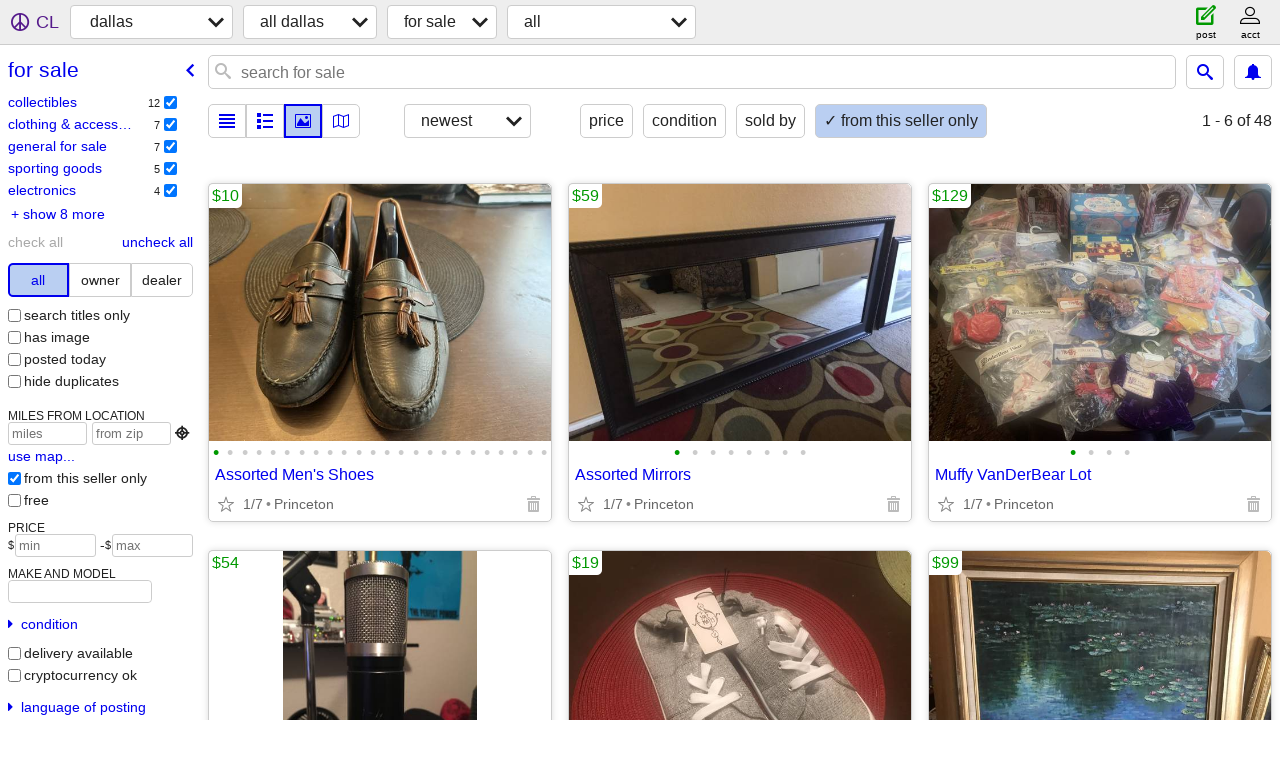

--- FILE ---
content_type: text/html; charset=utf-8
request_url: https://dallas.craigslist.org/search/sss?userpostingid=7755177185
body_size: 13042
content:
<!DOCTYPE html>
<html>
<head>
    
	<meta charset="UTF-8">
	<meta http-equiv="X-UA-Compatible" content="IE=Edge">
	<meta name="viewport" content="width=device-width,initial-scale=1">
	<meta property="og:site_name" content="craigslist">
	<meta name="twitter:card" content="preview">
	<meta property="og:title" content="dallas for sale - craigslist">
	<meta name="description" content="dallas for sale - craigslist">
	<meta property="og:description" content="dallas for sale - craigslist">
	<meta property="og:url" content="https://dallas.craigslist.org/search/sss">
	<title>dallas for sale - craigslist</title>
	<link rel="canonical" href="https://dallas.craigslist.org/search/sss">
	<link rel="alternate" href="https://dallas.craigslist.org/search/sss" hreflang="x-default">



    <link rel="icon" href="/favicon.ico" id="favicon" />

<script type="application/ld+json" id="ld_searchpage_data" >
    {"breadcrumb":{"@context":"https://schema.org","@type":"BreadcrumbList","itemListElement":[{"@type":"ListItem","name":"dallas.craigslist.org","position":1,"item":"https://dallas.craigslist.org"},{"position":2,"name":"for sale","item":"https://dallas.craigslist.org/search/sss","@type":"ListItem"}]},"@context":"https://schema.org","description":"For Sale in Dallas / Fort Worth","@type":"SearchResultsPage"}
</script>


<script type="application/ld+json" id="ld_searchpage_results" >
    {"@context":"https://schema.org","@type":"ItemList","itemListElement":[{"item":{"description":"","name":"Assorted Men's Shoes","@context":"http://schema.org","image":["https://images.craigslist.org/01212_6csbW0znSlL_0x20oM_600x450.jpg","https://images.craigslist.org/00909_evNH0QMgHTn_0x20oM_600x450.jpg","https://images.craigslist.org/00303_9pK61RxhIOj_0x20oM_600x450.jpg","https://images.craigslist.org/00v0v_feIsPXn4Daf_0x20oM_600x450.jpg","https://images.craigslist.org/00p0p_fZYFR9XKqxX_0x20oM_600x450.jpg","https://images.craigslist.org/00Q0Q_en9uIsIfikr_0x20oM_600x450.jpg","https://images.craigslist.org/00303_laBKS8jL5kc_0x20oM_600x450.jpg","https://images.craigslist.org/01515_QvkzZMnn93_0x20oM_600x450.jpg","https://images.craigslist.org/00d0d_gJb16Gd01dA_0x20oM_600x450.jpg","https://images.craigslist.org/00c0c_dqYOUA6lN9O_0x20oM_600x450.jpg","https://images.craigslist.org/00K0K_1XEP75bXHxH_0x20oM_600x450.jpg","https://images.craigslist.org/00s0s_80Lf5a3CszW_0x20oM_600x450.jpg","https://images.craigslist.org/00404_3K5LDfrkMeI_0x20oM_600x450.jpg","https://images.craigslist.org/00z0z_brVu7QU2lrh_0x20oM_600x450.jpg","https://images.craigslist.org/00T0T_6VlFpypQAAH_0x20oM_600x450.jpg","https://images.craigslist.org/00d0d_mzAhKfSRaN_0x20oM_600x450.jpg","https://images.craigslist.org/00M0M_5sa6BgG9lw4_0x20oM_600x450.jpg","https://images.craigslist.org/00v0v_1OmGHqdHbwr_0x20oM_600x450.jpg","https://images.craigslist.org/00z0z_2OH3KiW4L9h_0x20oM_600x450.jpg","https://images.craigslist.org/00q0q_jy1QB8Ytr6H_0x20oM_600x450.jpg","https://images.craigslist.org/00I0I_cFtKyiQp1wY_0x20oM_600x450.jpg","https://images.craigslist.org/00707_9nWTOBGRuAT_0x20oM_600x450.jpg","https://images.craigslist.org/00k0k_enpkInGLEBt_0lM0t2_600x450.jpg","https://images.craigslist.org/00B0B_ggR4boMO0wC_0x20oM_600x450.jpg"],"@type":"Product","offers":{"availableAtOrFrom":{"address":{"@type":"PostalAddress","addressRegion":"TX","streetAddress":"","addressCountry":"","addressLocality":"Princeton","postalCode":""},"geo":{"latitude":33.1923423220501,"longitude":-96.5225465615954,"@type":"GeoCoordinates"},"@type":"Place"},"@type":"Offer","price":"10.00","priceCurrency":"USD"}},"position":"0","@type":"ListItem"},{"item":{"offers":{"price":"59.00","@type":"Offer","availableAtOrFrom":{"geo":{"longitude":-96.5225465615954,"latitude":33.1923423220501,"@type":"GeoCoordinates"},"address":{"@type":"PostalAddress","addressRegion":"TX","streetAddress":"","addressCountry":"","addressLocality":"Princeton","postalCode":""},"@type":"Place"},"priceCurrency":"USD"},"@type":"Product","image":["https://images.craigslist.org/00h0h_2DfwNh5CKTO_0x20oM_600x450.jpg","https://images.craigslist.org/00P0P_3kuyCKVntpT_0x20oM_600x450.jpg","https://images.craigslist.org/00909_2LTFwIopgTj_0aT0ew_600x450.jpg","https://images.craigslist.org/00303_2QiSQt0OAD1_0lM0t2_600x450.jpg","https://images.craigslist.org/00H0H_3tYZ0hDzDIu_0lM0t2_600x450.jpg","https://images.craigslist.org/00S0S_1vjyMoHQTAs_0x20oM_600x450.jpg","https://images.craigslist.org/00Y0Y_itsm5p13Ve0_0x20oM_600x450.jpg","https://images.craigslist.org/01212_h6s4S486p7U_0x20oM_600x450.jpg"],"description":"","name":"Assorted Mirrors","@context":"http://schema.org"},"position":"1","@type":"ListItem"},{"position":"2","item":{"name":"Muffy VanDerBear Lot","description":"","@context":"http://schema.org","image":["https://images.craigslist.org/00o0o_kuk4NWhgUyw_0x20oM_600x450.jpg","https://images.craigslist.org/00K0K_5sBbAEwDJSC_0x20oM_600x450.jpg","https://images.craigslist.org/00s0s_2zMpCGWYcA3_0x20oM_600x450.jpg","https://images.craigslist.org/00X0X_by1JeQKk3lN_0x20oM_600x450.jpg"],"@type":"Product","offers":{"availableAtOrFrom":{"@type":"Place","geo":{"@type":"GeoCoordinates","longitude":-96.4981013172675,"latitude":33.1555005628674},"address":{"postalCode":"","addressLocality":"Princeton","@type":"PostalAddress","addressCountry":"","streetAddress":"","addressRegion":"TX"}},"@type":"Offer","price":"129.00","priceCurrency":"USD"}},"@type":"ListItem"},{"@type":"ListItem","item":{"@type":"Product","offers":{"price":"54.00","@type":"Offer","availableAtOrFrom":{"@type":"Place","geo":{"longitude":-96.4981013172675,"latitude":33.1555005628674,"@type":"GeoCoordinates"},"address":{"postalCode":"","addressLocality":"Princeton","addressCountry":"","addressRegion":"TX","streetAddress":"","@type":"PostalAddress"}},"priceCurrency":"USD"},"name":"Sterling Audio ST55 Mic","description":"","@context":"http://schema.org","image":["https://images.craigslist.org/00C0C_5MbLVvKuPrD_0lM0t2_600x450.jpg","https://images.craigslist.org/00G0G_7P5eFaTap9n_0lM0t2_600x450.jpg","https://images.craigslist.org/00x0x_8TkcGeQEwqy_0lM0t2_600x450.jpg","https://images.craigslist.org/01111_4FfQXoZROJ4_0lM0t2_600x450.jpg","https://images.craigslist.org/00Z0Z_6w3NKAaMaOE_0lM0t2_600x450.jpg","https://images.craigslist.org/00x0x_1EZ6F8goqwJ_0lM0t2_600x450.jpg"]},"position":"3"},{"item":{"offers":{"priceCurrency":"USD","price":"19.00","@type":"Offer","availableAtOrFrom":{"@type":"Place","address":{"@type":"PostalAddress","addressCountry":"","addressRegion":"TX","streetAddress":"","postalCode":"","addressLocality":"Princeton"},"geo":{"longitude":-96.5225465615954,"latitude":33.1923423220501,"@type":"GeoCoordinates"}}},"@type":"Product","image":["https://images.craigslist.org/00n0n_cIA7ua8cGaK_0x20oM_600x450.jpg","https://images.craigslist.org/00E0E_4ZhwtMrINIU_0x20oM_600x450.jpg","https://images.craigslist.org/00C0C_6UiAvz80rqA_0x20oM_600x450.jpg","https://images.craigslist.org/00P0P_5xCDjrQRU7g_0lM0t2_600x450.jpg","https://images.craigslist.org/01111_PCJQ3pzgd4_0lM0t2_600x450.jpg","https://images.craigslist.org/00n0n_bwSHfVeI4jq_0lM0t2_600x450.jpg","https://images.craigslist.org/00q0q_ilYMhSnuz7t_0lM0t2_600x450.jpg","https://images.craigslist.org/00p0p_bVMUWL5jLtH_0lM0t2_600x450.jpg","https://images.craigslist.org/00q0q_gaAalDpqhmK_0lM0t2_600x450.jpg","https://images.craigslist.org/00P0P_6ou31ajhheW_0x20oM_600x450.jpg","https://images.craigslist.org/00H0H_gtkeJFoPHF2_0lM0t2_600x450.jpg"],"@context":"http://schema.org","name":"Assorted Women's Shoes","description":""},"position":"4","@type":"ListItem"},{"position":"5","item":{"@context":"http://schema.org","name":"Assorted Art & Decor Items","description":"","image":["https://images.craigslist.org/00101_4nqRBeBAPH9_0x20oM_600x450.jpg","https://images.craigslist.org/00L0L_adnlQrFU5bv_0x20oM_600x450.jpg","https://images.craigslist.org/00808_3sJn7eNaGAS_0CI0t2_600x450.jpg","https://images.craigslist.org/00t0t_hEBkZ28eBCz_0CI0t2_600x450.jpg","https://images.craigslist.org/00505_1bDim0PInwi_0x20oM_600x450.jpg","https://images.craigslist.org/00W0W_bvrdjUkGQ7s_0t20CI_600x450.jpg","https://images.craigslist.org/00D0D_b5FvQh135UW_0x20oM_600x450.jpg","https://images.craigslist.org/00t0t_OfO7xVBmgS_0lM0t2_600x450.jpg","https://images.craigslist.org/00l0l_4Vq2VDUQ0IF_0t20CI_600x450.jpg","https://images.craigslist.org/01212_dnto7r3qScZ_0CI0t2_600x450.jpg","https://images.craigslist.org/00707_22OZei6kyY8_0t20CI_600x450.jpg","https://images.craigslist.org/00r0r_ec6BdqMH4vP_0t20CI_600x450.jpg","https://images.craigslist.org/00w0w_6CmKQRs77ga_0lM0t2_600x450.jpg","https://images.craigslist.org/00I0I_SdIe1ln8gm_0t20lM_600x450.jpg","https://images.craigslist.org/00808_9qnulvNRj6c_0x20oM_600x450.jpg","https://images.craigslist.org/00Q0Q_lsc9YC2UuC_0CI0t2_600x450.jpg","https://images.craigslist.org/01717_2zddpPgtYZB_0CI0t2_600x450.jpg","https://images.craigslist.org/00x0x_9nMTKldSxu2_0lM0t2_600x450.jpg","https://images.craigslist.org/00M0M_jaurePWpguP_0lM0t2_600x450.jpg"],"@type":"Product","offers":{"priceCurrency":"USD","@type":"Offer","availableAtOrFrom":{"@type":"Place","geo":{"@type":"GeoCoordinates","longitude":-96.4981013172675,"latitude":33.1555005628674},"address":{"@type":"PostalAddress","addressCountry":"","streetAddress":"","addressRegion":"TX","postalCode":"","addressLocality":"Princeton"}},"price":"99.00"}},"@type":"ListItem"},{"position":"6","item":{"offers":{"price":"24.00","@type":"Offer","availableAtOrFrom":{"geo":{"@type":"GeoCoordinates","longitude":-96.4981013172675,"latitude":33.1555005628674},"address":{"addressRegion":"TX","streetAddress":"","addressCountry":"","@type":"PostalAddress","addressLocality":"Princeton","postalCode":""},"@type":"Place"},"priceCurrency":"USD"},"@type":"Product","image":["https://images.craigslist.org/00E0E_bIdykPqw6H7_0x20oM_600x450.jpg","https://images.craigslist.org/00C0C_fyxZmx2OOus_0x20oM_600x450.jpg","https://images.craigslist.org/00v0v_5PbvhOScVM1_0x20oM_600x450.jpg","https://images.craigslist.org/01717_dbjdhQRadgl_0lM0t2_600x450.jpg","https://images.craigslist.org/01010_lhL7p17rF2W_0lM0t2_600x450.jpg","https://images.craigslist.org/00909_ii3nmGVF3PF_0x20oM_600x450.jpg","https://images.craigslist.org/00c0c_ezLBpvrKies_0x20oM_600x450.jpg","https://images.craigslist.org/00O0O_fPhjXRRAbOX_0x20oM_600x450.jpg","https://images.craigslist.org/00t0t_37GMzd3hJSB_0x20oM_600x450.jpg","https://images.craigslist.org/01515_2FHl3sFNAxo_0x20oM_600x450.jpg","https://images.craigslist.org/00606_dusWs9jYpln_0x20oM_600x450.jpg","https://images.craigslist.org/00W0W_aPnGgrHTh0L_0x20oM_600x450.jpg","https://images.craigslist.org/01212_g0hraGzmx6_0x20oM_600x450.jpg","https://images.craigslist.org/00y0y_hpC3jUY8T96_0x20oM_600x450.jpg","https://images.craigslist.org/00r0r_a1Mtdn9AJ8f_0x20oM_600x450.jpg","https://images.craigslist.org/00x0x_j8fLyiypV6Y_0x20oM_600x450.jpg","https://images.craigslist.org/00B0B_36xuXLSb4to_0x20oM_600x450.jpg"],"@context":"http://schema.org","name":"Assorted Security Devices","description":""},"@type":"ListItem"},{"@type":"ListItem","item":{"@type":"Product","offers":{"priceCurrency":"USD","price":"59.00","availableAtOrFrom":{"@type":"Place","address":{"@type":"PostalAddress","addressCountry":"","streetAddress":"","addressRegion":"TX","postalCode":"","addressLocality":"Princeton"},"geo":{"@type":"GeoCoordinates","latitude":33.1555005628674,"longitude":-96.4981013172675}},"@type":"Offer"},"@context":"http://schema.org","description":"","name":"Jim Shore Pick of the Patch","image":["https://images.craigslist.org/01414_eFPib2PZQPl_0x20oM_600x450.jpg","https://images.craigslist.org/00C0C_85xDiVFMYMO_0x20oM_600x450.jpg","https://images.craigslist.org/00y0y_2OBgNuoTmUE_0x20oM_600x450.jpg","https://images.craigslist.org/00e0e_hYTqG7LuTEj_0x20oM_600x450.jpg","https://images.craigslist.org/00l0l_3KQfUFzA9cd_0x20oM_600x450.jpg","https://images.craigslist.org/01212_7KOsYjYfuh9_0x20oM_600x450.jpg"]},"position":"7"},{"@type":"ListItem","position":"8","item":{"@context":"http://schema.org","name":"Plugable Pro8 Docking Station","description":"","image":["https://images.craigslist.org/00303_fHDntU9TdAE_0x20oM_600x450.jpg","https://images.craigslist.org/00h0h_cIeUQGts3Kb_0x20oM_600x450.jpg","https://images.craigslist.org/00202_cuWOeSEwq8D_0lY0t2_600x450.jpg","https://images.craigslist.org/00t0t_l4Zyma8odV8_0lY0t2_600x450.jpg","https://images.craigslist.org/00D0D_7lgswz9InZo_0x20oM_600x450.jpg"],"@type":"Product","offers":{"@type":"Offer","availableAtOrFrom":{"@type":"Place","geo":{"longitude":-96.4981013172675,"latitude":33.1555005628674,"@type":"GeoCoordinates"},"address":{"addressCountry":"","streetAddress":"","addressRegion":"TX","@type":"PostalAddress","postalCode":"","addressLocality":"Princeton"}},"price":"19.00","priceCurrency":"USD"}}},{"@type":"ListItem","item":{"image":["https://images.craigslist.org/00101_4nqRBeBAPH9_0x20oM_600x450.jpg","https://images.craigslist.org/00L0L_adnlQrFU5bv_0x20oM_600x450.jpg"],"name":"Monet Reproduction Painting","description":"","@context":"http://schema.org","offers":{"availableAtOrFrom":{"@type":"Place","geo":{"@type":"GeoCoordinates","latitude":33.1555005628674,"longitude":-96.4981013172675},"address":{"@type":"PostalAddress","addressCountry":"","addressRegion":"TX","streetAddress":"","postalCode":"","addressLocality":"Princeton"}},"@type":"Offer","price":"79.00","priceCurrency":"USD"},"@type":"Product"},"position":"9"},{"position":"10","item":{"offers":{"@type":"Offer","availableAtOrFrom":{"@type":"Place","address":{"postalCode":"","addressLocality":"Princeton","@type":"PostalAddress","addressCountry":"","addressRegion":"TX","streetAddress":""},"geo":{"latitude":33.1923423220501,"longitude":-96.5225465615954,"@type":"GeoCoordinates"}},"price":"149.00","priceCurrency":"USD"},"@type":"Product","image":["https://images.craigslist.org/00606_57Yb2kcM9Dk_0kO0fn_600x450.jpg","https://images.craigslist.org/00606_6qBjYepuBbu_0kO0f9_600x450.jpg","https://images.craigslist.org/00F0F_1eHzH4NpLfv_0kO0f1_600x450.jpg","https://images.craigslist.org/00F0F_1YKE3sUKWKR_0kO0fv_600x450.jpg","https://images.craigslist.org/00e0e_9squftszo3a_0kO0eY_600x450.jpg","https://images.craigslist.org/00303_3LOJ7xbbJGa_0kO0fk_600x450.jpg","https://images.craigslist.org/00G0G_g2arhmoOvVR_0kO0eT_600x450.jpg"],"@context":"http://schema.org","description":"","name":"Vintage Emperor Mantle Clock"},"@type":"ListItem"},{"position":"11","item":{"image":["https://images.craigslist.org/00E0E_9GlEVocuFRw_0x20oM_600x450.jpg","https://images.craigslist.org/00909_3XMWjdrgEVf_0x20oM_600x450.jpg"],"description":"","name":"Digitech JamMan Looper Pedal","@context":"http://schema.org","offers":{"availableAtOrFrom":{"@type":"Place","address":{"postalCode":"","addressLocality":"Princeton","addressCountry":"","addressRegion":"TX","streetAddress":"","@type":"PostalAddress"},"geo":{"@type":"GeoCoordinates","latitude":33.1555005628674,"longitude":-96.4981013172675}},"@type":"Offer","price":"149.00","priceCurrency":"USD"},"@type":"Product"},"@type":"ListItem"},{"position":"12","item":{"offers":{"priceCurrency":"USD","availableAtOrFrom":{"@type":"Place","address":{"@type":"PostalAddress","addressCountry":"","streetAddress":"","addressRegion":"TX","postalCode":"","addressLocality":"Princeton"},"geo":{"latitude":33.1555005628674,"longitude":-96.4981013172675,"@type":"GeoCoordinates"}},"@type":"Offer","price":"49.00"},"@type":"Product","image":["https://images.craigslist.org/00w0w_laIsBv5dwX0_0x20oM_600x450.jpg","https://images.craigslist.org/00e0e_72e0uaCza4i_0oc0hk_600x450.jpg","https://images.craigslist.org/00j0j_mf2RhAL2tE_0mg0nA_600x450.jpg","https://images.craigslist.org/00202_r4KPKel5Oa_0lM0t2_600x450.jpg"],"description":"","name":"Imaginext Retired Dinosaur Toy","@context":"http://schema.org"},"@type":"ListItem"},{"@type":"ListItem","position":"13","item":{"@type":"Product","offers":{"availableAtOrFrom":{"@type":"Place","geo":{"@type":"GeoCoordinates","longitude":-96.4981013172675,"latitude":33.1555005628674},"address":{"addressLocality":"Princeton","postalCode":"","streetAddress":"","addressRegion":"TX","addressCountry":"","@type":"PostalAddress"}},"@type":"Offer","price":"49.00","priceCurrency":"USD"},"name":"Puma Cell Speed Fresh  Size 12","description":"","@context":"http://schema.org","image":["https://images.craigslist.org/00K0K_1XEP75bXHxH_0x20oM_600x450.jpg","https://images.craigslist.org/00s0s_80Lf5a3CszW_0x20oM_600x450.jpg","https://images.craigslist.org/00404_3K5LDfrkMeI_0x20oM_600x450.jpg","https://images.craigslist.org/00k0k_cozYAbVgT63_0x20oM_600x450.jpg","https://images.craigslist.org/00z0z_brVu7QU2lrh_0x20oM_600x450.jpg","https://images.craigslist.org/00Y0Y_3Evfqx2tZ9U_0x20oM_600x450.jpg"]}},{"@type":"ListItem","position":"14","item":{"image":["https://images.craigslist.org/00T0T_j1ytM3Wkj4_0x20oM_600x450.jpg","https://images.craigslist.org/00V0V_1AfSNLdq6wa_0lM0t2_600x450.jpg","https://images.craigslist.org/00h0h_ToFBzzVeWJ_0hY0gG_600x450.jpg","https://images.craigslist.org/00303_hFgf6090t3n_0dq0t2_600x450.jpg"],"@context":"http://schema.org","description":"","name":"Imaginext Jurassic Park Dinosaur","offers":{"price":"49.00","@type":"Offer","availableAtOrFrom":{"geo":{"@type":"GeoCoordinates","longitude":-96.4981013172675,"latitude":33.1555005628674},"address":{"postalCode":"","addressLocality":"Princeton","@type":"PostalAddress","addressCountry":"","streetAddress":"","addressRegion":"TX"},"@type":"Place"},"priceCurrency":"USD"},"@type":"Product"}},{"@type":"ListItem","position":"15","item":{"@context":"http://schema.org","description":"","name":"Assorted Glass and Crystal Items","image":["https://images.craigslist.org/00000_a1fTvBe9Eg7_0x20oM_600x450.jpg","https://images.craigslist.org/00H0H_ac8GScC8t4C_0lM0t2_600x450.jpg","https://images.craigslist.org/00y0y_41Potm1dIHM_0lM0t2_600x450.jpg","https://images.craigslist.org/00O0O_bBNxBR9otAY_0lM0t2_600x450.jpg","https://images.craigslist.org/00g0g_7LoMSnm5QdA_0lM0t2_600x450.jpg","https://images.craigslist.org/00y0y_41Potm1dIHM_0lM0t2_600x450.jpg","https://images.craigslist.org/00a0a_iOh7k4UsUIG_0lM0t2_600x450.jpg","https://images.craigslist.org/00L0L_jqo4EiBGEmN_0lM0t2_600x450.jpg","https://images.craigslist.org/00O0O_bBNxBR9otAY_0lM0t2_600x450.jpg","https://images.craigslist.org/00C0C_kgXu4xcxAjt_0lM0t2_600x450.jpg","https://images.craigslist.org/00H0H_lbQfF3GpDGC_0x20oM_600x450.jpg","https://images.craigslist.org/00K0K_7NQiwVfELET_0lM0t2_600x450.jpg","https://images.craigslist.org/00k0k_hLIXSPlCt8w_0lM0t2_600x450.jpg","https://images.craigslist.org/00J0J_ejU1SrUsNzR_0lM0t2_600x450.jpg","https://images.craigslist.org/00y0y_39iW1nrBfoe_0x20oM_600x450.jpg","https://images.craigslist.org/00B0B_7Thpg05ZH5a_0x20oM_600x450.jpg","https://images.craigslist.org/00w0w_i9mRkuTFmE1_0x20oM_600x450.jpg","https://images.craigslist.org/00B0B_kFkXwVLtz3a_0lM0t2_600x450.jpg"],"@type":"Product","offers":{"priceCurrency":"USD","availableAtOrFrom":{"@type":"Place","address":{"@type":"PostalAddress","addressRegion":"TX","streetAddress":"","addressCountry":"","addressLocality":"Princeton","postalCode":""},"geo":{"@type":"GeoCoordinates","longitude":-96.4981013172675,"latitude":33.1555005628674}},"@type":"Offer","price":"199.00"}}},{"@type":"ListItem","position":"16","item":{"image":["https://images.craigslist.org/01717_iq75VZ9jKqR_0x20oM_600x450.jpg","https://images.craigslist.org/00r0r_hknd41xSxWP_0lM0t2_600x450.jpg","https://images.craigslist.org/01515_4yMEmSaCV65_0x20oM_600x450.jpg","https://images.craigslist.org/00q0q_aDNfQ4TMDSw_0lM0t2_600x450.jpg","https://images.craigslist.org/00h0h_3fJuHeLrQjv_0lM0t2_600x450.jpg"],"@context":"http://schema.org","description":"","name":"True Religion Jeans Size 46 Waist","offers":{"priceCurrency":"USD","availableAtOrFrom":{"@type":"Place","geo":{"latitude":33.1555005628674,"longitude":-96.4981013172675,"@type":"GeoCoordinates"},"address":{"@type":"PostalAddress","addressCountry":"","streetAddress":"","addressRegion":"TX","postalCode":"","addressLocality":"Princeton"}},"@type":"Offer","price":"25.00"},"@type":"Product"}},{"position":"17","item":{"@context":"http://schema.org","name":"Steel Black Roman Muscle Cuirass","description":"","image":["https://images.craigslist.org/00y0y_5tO5kVtj6dl_0lM0t2_600x450.jpg","https://images.craigslist.org/00e0e_jdRH0dIZ19E_0lM0t2_600x450.jpg","https://images.craigslist.org/00p0p_dJrfnXFxmju_0lM0t2_600x450.jpg"],"@type":"Product","offers":{"priceCurrency":"USD","availableAtOrFrom":{"address":{"addressLocality":"Princeton","postalCode":"","streetAddress":"","addressRegion":"TX","addressCountry":"","@type":"PostalAddress"},"geo":{"latitude":33.1555005628674,"longitude":-96.4981013172675,"@type":"GeoCoordinates"},"@type":"Place"},"@type":"Offer","price":"89.00"}},"@type":"ListItem"},{"@type":"ListItem","position":"18","item":{"image":["https://images.craigslist.org/00x0x_f5SoLfDrJmE_0x20oM_600x450.jpg","https://images.craigslist.org/00r0r_iz38K6n7R58_0x20oM_600x450.jpg"],"description":"","name":"MSR & O'Neal MX Motocross Pants","@context":"http://schema.org","offers":{"@type":"Offer","availableAtOrFrom":{"address":{"addressCountry":"","streetAddress":"","addressRegion":"TX","@type":"PostalAddress","postalCode":"","addressLocality":"Princeton"},"geo":{"@type":"GeoCoordinates","longitude":-96.4981013172675,"latitude":33.1555005628674},"@type":"Place"},"price":"39.00","priceCurrency":"USD"},"@type":"Product"}},{"item":{"offers":{"price":"49.00","availableAtOrFrom":{"address":{"@type":"PostalAddress","addressCountry":"","streetAddress":"","addressRegion":"TX","postalCode":"","addressLocality":"Princeton"},"geo":{"@type":"GeoCoordinates","latitude":33.1555005628674,"longitude":-96.4981013172675},"@type":"Place"},"@type":"Offer","priceCurrency":"USD"},"@type":"Product","image":["https://images.craigslist.org/01313_4se9P52x152_0lM0t2_600x450.jpg","https://images.craigslist.org/00o0o_caFF9X5cIgi_0lM0t2_600x450.jpg","https://images.craigslist.org/00505_507APoYLjTI_0lM0t2_600x450.jpg","https://images.craigslist.org/00u0u_1KCOJMfIKKW_0lM0t2_600x450.jpg","https://images.craigslist.org/00N0N_5SwM7hEkLT5_0lM0t2_600x450.jpg","https://images.craigslist.org/01616_hQ39iLUvsFS_0lM0t2_600x450.jpg"],"@context":"http://schema.org","description":"","name":"Sorel Cheyenne II Snow / Rain Boots"},"position":"19","@type":"ListItem"},{"@type":"ListItem","position":"20","item":{"@context":"http://schema.org","name":"Lot Of 42 Suede Swatches For Crafts","description":"","image":["https://images.craigslist.org/00i0i_cNK1FwsxAcg_0x20oM_600x450.jpg","https://images.craigslist.org/00f0f_gxr5bKR4Hfw_0x20oM_600x450.jpg","https://images.craigslist.org/00M0M_57Xgy2dEkc_0x20oM_600x450.jpg"],"@type":"Product","offers":{"priceCurrency":"USD","availableAtOrFrom":{"geo":{"longitude":-96.5225465615954,"latitude":33.1923423220501,"@type":"GeoCoordinates"},"address":{"addressCountry":"","streetAddress":"","addressRegion":"TX","@type":"PostalAddress","postalCode":"","addressLocality":"Princeton"},"@type":"Place"},"@type":"Offer","price":"49.00"}}},{"item":{"offers":{"@type":"Offer","availableAtOrFrom":{"@type":"Place","address":{"streetAddress":"","addressRegion":"TX","addressCountry":"","@type":"PostalAddress","addressLocality":"Princeton","postalCode":""},"geo":{"longitude":-96.5225465615954,"latitude":33.1923423220501,"@type":"GeoCoordinates"}},"price":"299.00","priceCurrency":"USD"},"@type":"Product","image":["https://images.craigslist.org/00404_lsw4XhfQYlu_0t20CI_600x450.jpg","https://images.craigslist.org/00h0h_hxVaNyvmsuu_0hq0hq_600x450.jpg","https://images.craigslist.org/00u0u_eVnMKDotYjO_0t20CI_600x450.jpg","https://images.craigslist.org/00p0p_l50FcfMCi5A_0hq0hq_600x450.jpg","https://images.craigslist.org/00A0A_7XO6VczT96p_0t20CI_600x450.jpg","https://images.craigslist.org/01010_ca0u5VX3y1j_0hq0hq_600x450.jpg","https://images.craigslist.org/00s0s_bv7EH0mqyLR_0t20CI_600x450.jpg","https://images.craigslist.org/00f0f_bFdAy76dwXQ_0t20CI_600x450.jpg","https://images.craigslist.org/00808_8trK0y3YvA2_0hq0hq_600x450.jpg","https://images.craigslist.org/00s0s_9V8sgapUe06_0hq0hq_600x450.jpg","https://images.craigslist.org/00a0a_dwQfSWKvZTi_0t20CI_600x450.jpg","https://images.craigslist.org/00O0O_iSpB8wewrV5_08N06s_600x450.jpg","https://images.craigslist.org/00202_kj77bREVPiN_0cU0jp_600x450.jpg","https://images.craigslist.org/00q0q_4YNpUsigoUQ_0t20ew_600x450.jpg"],"name":"RARE Jeff Gordon Autographed Poster","description":"","@context":"http://schema.org"},"position":"21","@type":"ListItem"},{"item":{"@type":"Product","offers":{"price":"299.00","availableAtOrFrom":{"@type":"Place","geo":{"latitude":33.1555005628674,"longitude":-96.4981013172675,"@type":"GeoCoordinates"},"address":{"postalCode":"","addressLocality":"Princeton","addressCountry":"","streetAddress":"","addressRegion":"TX","@type":"PostalAddress"}},"@type":"Offer","priceCurrency":"USD"},"name":"Authentic Manhattan Project Certificate","description":"","@context":"http://schema.org","image":["https://images.craigslist.org/00W0W_9XoVai4rJFy_0t20lM_600x450.jpg","https://images.craigslist.org/00d0d_hdE9Qt515YU_0t20lM_600x450.jpg","https://images.craigslist.org/00O0O_j7QSoywfotu_0t20lM_600x450.jpg","https://images.craigslist.org/00j0j_1Lyjii1bWxC_0t20lM_600x450.jpg","https://images.craigslist.org/00303_6SG7wgo6Duy_0t20lM_600x450.jpg","https://images.craigslist.org/00o0o_2dmp0wzPic8_0t20lM_600x450.jpg","https://images.craigslist.org/00W0W_jiYINemI9uH_0CI0t2_600x450.jpg"]},"position":"22","@type":"ListItem"},{"@type":"ListItem","item":{"description":"","name":"Imaginext DC Batbot Extreme Launcher","@context":"http://schema.org","image":["https://images.craigslist.org/00m0m_dwTBj1fAfyE_0x20oM_600x450.jpg","https://images.craigslist.org/00V0V_fXPoq9FOvBU_0lM0t2_600x450.jpg","https://images.craigslist.org/00f0f_5rH5G1MiWBz_0x20oM_600x450.jpg","https://images.craigslist.org/00i0i_kuogVUKLjla_0lM0t2_600x450.jpg","https://images.craigslist.org/00b0b_18T6TT9sOcU_0lM0t2_600x450.jpg","https://images.craigslist.org/00000_bINj6DL4xrM_0lM0t2_600x450.jpg","https://images.craigslist.org/00d0d_lISwDQVS87f_0x20oM_600x450.jpg","https://images.craigslist.org/00P0P_zPk9lw6AXM_0x20oM_600x450.jpg","https://images.craigslist.org/01414_eiHPUFmQOOK_0x20oM_600x450.jpg","https://images.craigslist.org/00d0d_dbj9HenyyA7_0hJ089_600x450.jpg"],"@type":"Product","offers":{"availableAtOrFrom":{"geo":{"longitude":-96.4981013172675,"latitude":33.1555005628674,"@type":"GeoCoordinates"},"address":{"postalCode":"","addressLocality":"Princeton","addressCountry":"","addressRegion":"TX","streetAddress":"","@type":"PostalAddress"},"@type":"Place"},"@type":"Offer","price":"49.00","priceCurrency":"USD"}},"position":"23"},{"position":"24","item":{"@type":"Product","offers":{"priceCurrency":"USD","availableAtOrFrom":{"address":{"addressCountry":"","streetAddress":"","addressRegion":"TX","@type":"PostalAddress","postalCode":"","addressLocality":"Princeton"},"geo":{"@type":"GeoCoordinates","longitude":-96.4981013172675,"latitude":33.1555005628674},"@type":"Place"},"@type":"Offer","price":"99.00"},"description":"","name":"Vintage 1996 Talking Beavis & Butthead","@context":"http://schema.org","image":["https://images.craigslist.org/00I0I_a0qgkimwVkF_0x20oM_600x450.jpg","https://images.craigslist.org/00101_7GtpwMsKCID_0x20oM_600x450.jpg","https://images.craigslist.org/00Q0Q_geOmG9o9dIn_0x20oM_600x450.jpg","https://images.craigslist.org/00l0l_67jEBoWHyNw_0lM0t2_600x450.jpg"]},"@type":"ListItem"},{"@type":"ListItem","item":{"offers":{"price":"185.00","@type":"Offer","availableAtOrFrom":{"geo":{"@type":"GeoCoordinates","longitude":-96.4981013172675,"latitude":33.1555005628674},"address":{"streetAddress":"","addressRegion":"TX","addressCountry":"","@type":"PostalAddress","addressLocality":"Princeton","postalCode":""},"@type":"Place"},"priceCurrency":"USD"},"@type":"Product","image":["https://images.craigslist.org/00606_ge0Yl5Hq1Xt_0lM0t2_600x450.jpg","https://images.craigslist.org/00B0B_l2vAFjzUqrm_0lM0t2_600x450.jpg","https://images.craigslist.org/00Z0Z_1Gf78LVBlKb_0lM0t2_600x450.jpg","https://images.craigslist.org/00k0k_gqyFO7lxSq7_0lM0t2_600x450.jpg"],"@context":"http://schema.org","name":"Perfume Oils and Aromatherapy Scents","description":""},"position":"25"},{"@type":"ListItem","item":{"@type":"Product","offers":{"priceCurrency":"USD","price":"15.00","@type":"Offer","availableAtOrFrom":{"geo":{"latitude":33.1555005628674,"longitude":-96.4981013172675,"@type":"GeoCoordinates"},"address":{"streetAddress":"","addressRegion":"TX","addressCountry":"","@type":"PostalAddress","addressLocality":"Princeton","postalCode":""},"@type":"Place"}},"@context":"http://schema.org","description":"","name":"Empress China Japan - Gray Moss Rose","image":["https://images.craigslist.org/00S0S_f5i0990bhYw_0x20oM_600x450.jpg","https://images.craigslist.org/00e0e_eLqqtPzVz16_0x20oM_600x450.jpg","https://images.craigslist.org/00d0d_i0HTqeZNd9u_0t20lM_600x450.jpg","https://images.craigslist.org/00404_2JP49vGh3eN_0t20lM_600x450.jpg","https://images.craigslist.org/01212_ezbtPcxFQMZ_0t20lM_600x450.jpg","https://images.craigslist.org/01212_7jYLw3pyWJf_0t20lM_600x450.jpg","https://images.craigslist.org/00D0D_ev0ive11Kh8_0t20lM_600x450.jpg","https://images.craigslist.org/00t0t_dsGL9lm0XPO_0t20lM_600x450.jpg","https://images.craigslist.org/00h0h_keaNlYuigqC_0t20lM_600x450.jpg","https://images.craigslist.org/00M0M_3V9XryZod3l_0t20lM_600x450.jpg","https://images.craigslist.org/00R0R_9U666lEch8f_0t20lM_600x450.jpg","https://images.craigslist.org/01212_iug9u4F8wAc_0t20lM_600x450.jpg","https://images.craigslist.org/00C0C_3uzcoYtEJ7f_0t20lM_600x450.jpg","https://images.craigslist.org/00w0w_dyTYd1WxnOP_0t20lM_600x450.jpg"]},"position":"26"},{"@type":"ListItem","item":{"image":["https://images.craigslist.org/00n0n_dzLLqDYX3Fg_0x20oM_600x450.jpg","https://images.craigslist.org/00n0n_dzLLqDYX3Fg_0x20oM_600x450.jpg","https://images.craigslist.org/00q0q_7mo0tPzbPMQ_0x20oM_600x450.jpg","https://images.craigslist.org/00U0U_laAvMp8U6vr_0x20oM_600x450.jpg","https://images.craigslist.org/00I0I_ku05ltmzj3B_0x20oM_600x450.jpg","https://images.craigslist.org/00q0q_i8LFoF3l0yd_0x20oM_600x450.jpg"],"@context":"http://schema.org","name":"Sterling Silver .925 Jewelry Making Bundle","description":"","offers":{"priceCurrency":"USD","price":"99.00","availableAtOrFrom":{"@type":"Place","geo":{"latitude":33.1923423220501,"longitude":-96.5225465615954,"@type":"GeoCoordinates"},"address":{"@type":"PostalAddress","addressCountry":"","streetAddress":"","addressRegion":"TX","postalCode":"","addressLocality":"Princeton"}},"@type":"Offer"},"@type":"Product"},"position":"27"},{"item":{"name":"Monopoly Board Game : Surfer Edition NIB","description":"","@context":"http://schema.org","image":["https://images.craigslist.org/01515_bxSTeylOSOk_0x20oM_600x450.jpg","https://images.craigslist.org/00S0S_8RGrLUTw5sZ_0x20oM_600x450.jpg","https://images.craigslist.org/00E0E_7bqKg13qiEh_0x20oM_600x450.jpg","https://images.craigslist.org/00q0q_4PgJDGUhpeq_0x20oM_600x450.jpg","https://images.craigslist.org/00y0y_eI0NAc6NL9V_0x20oM_600x450.jpg","https://images.craigslist.org/01010_4W0Ge4jZ6X9_0x20oM_600x450.jpg"],"@type":"Product","offers":{"@type":"Offer","availableAtOrFrom":{"@type":"Place","address":{"@type":"PostalAddress","streetAddress":"","addressRegion":"TX","addressCountry":"","addressLocality":"Princeton","postalCode":""},"geo":{"latitude":33.1923423220501,"longitude":-96.5225465615954,"@type":"GeoCoordinates"}},"price":"59.00","priceCurrency":"USD"}},"position":"28","@type":"ListItem"},{"@type":"ListItem","item":{"@type":"Product","offers":{"price":"19.00","availableAtOrFrom":{"@type":"Place","geo":{"@type":"GeoCoordinates","latitude":33.1555005628674,"longitude":-96.4981013172675},"address":{"@type":"PostalAddress","addressCountry":"","addressRegion":"TX","streetAddress":"","postalCode":"","addressLocality":"Princeton"}},"@type":"Offer","priceCurrency":"USD"},"@context":"http://schema.org","description":"","name":"Adidas GeoFit AdiWEAR Golf Shoes Size 12","image":["https://images.craigslist.org/00o0o_xAukprcP8R_0fu0bC_600x450.jpg","https://images.craigslist.org/01717_fUeQa3GC64E_0fu0bC_600x450.jpg","https://images.craigslist.org/00a0a_14TyxR1Dfmo_0fu0bC_600x450.jpg"]},"position":"29"},{"@type":"ListItem","position":"30","item":{"@type":"Product","offers":{"priceCurrency":"USD","availableAtOrFrom":{"@type":"Place","geo":{"latitude":33.1555005628674,"longitude":-96.4981013172675,"@type":"GeoCoordinates"},"address":{"postalCode":"","addressLocality":"Princeton","@type":"PostalAddress","addressCountry":"","addressRegion":"TX","streetAddress":""}},"@type":"Offer","price":"99.00"},"@context":"http://schema.org","name":"Platt Guardsman 777TH-SGSH Rolling Case","description":"","image":["https://images.craigslist.org/00V0V_jUGNWkZbbnd_0lM0t2_600x450.jpg","https://images.craigslist.org/00E0E_aldHxX14Lta_0lM0t2_600x450.jpg","https://images.craigslist.org/00n0n_6rzcQsAVm25_0lM0t2_600x450.jpg","https://images.craigslist.org/00i0i_84Yyu4u7aOb_0lM0t2_600x450.jpg","https://images.craigslist.org/00F0F_57bNTLPnwP1_0lM0t2_600x450.jpg","https://images.craigslist.org/00s0s_jkJ3qOPAfEo_0lM0t2_600x450.jpg","https://images.craigslist.org/00n0n_jylz6UukVle_0x20oM_600x450.jpg","https://images.craigslist.org/00d0d_jQMGHicme7b_0lM0t2_600x450.jpg","https://images.craigslist.org/00M0M_1jfn9aEtXOt_0x20oM_600x450.jpg","https://images.craigslist.org/00o0o_aILyuZWvavr_0x20oM_600x450.jpg","https://images.craigslist.org/00U0U_1yktAuXQdvu_0x20oM_600x450.jpg","https://images.craigslist.org/00l0l_cnsFI0SBEjc_0x20oM_600x450.jpg","https://images.craigslist.org/00x0x_bZHVKHp0gIG_0x20oM_600x450.jpg","https://images.craigslist.org/00C0C_666fUuHh7tp_0x20oM_600x450.jpg"]}},{"@type":"ListItem","position":"31","item":{"offers":{"availableAtOrFrom":{"geo":{"latitude":33.1923423220501,"longitude":-96.5225465615954,"@type":"GeoCoordinates"},"address":{"postalCode":"","addressLocality":"Princeton","addressCountry":"","addressRegion":"TX","streetAddress":"","@type":"PostalAddress"},"@type":"Place"},"@type":"Offer","price":"125.00","priceCurrency":"USD"},"@type":"Product","image":["https://images.craigslist.org/00303_cC1FllvA311_0lM0t2_600x450.jpg","https://images.craigslist.org/00909_6MfPcVTaAJb_0lM0t2_600x450.jpg","https://images.craigslist.org/00I0I_cWWzAzHYyPs_0lM0t2_600x450.jpg","https://images.craigslist.org/00000_f1tqaR1t36I_0lM0t2_600x450.jpg","https://images.craigslist.org/00B0B_5PBf9Xhbc0t_0lM0t2_600x450.jpg","https://images.craigslist.org/00606_17MkKtAsEZt_0lM0t2_600x450.jpg"],"description":"","name":"New York Yankees Jersey & Ball Cap Combo","@context":"http://schema.org"}},{"item":{"offers":{"price":"129.00","availableAtOrFrom":{"@type":"Place","geo":{"longitude":-96.5225465615954,"latitude":33.1923423220501,"@type":"GeoCoordinates"},"address":{"addressRegion":"TX","streetAddress":"","addressCountry":"","@type":"PostalAddress","addressLocality":"Princeton","postalCode":""}},"@type":"Offer","priceCurrency":"USD"},"@type":"Product","image":["https://images.craigslist.org/00Y0Y_7vKIVsAipJ6_0x20oM_600x450.jpg","https://images.craigslist.org/00B0B_aKh9tT0brm5_0x20oM_600x450.jpg","https://images.craigslist.org/00P0P_7aX9GKQoFo6_0x20oM_600x450.jpg","https://images.craigslist.org/01717_5m8o4DeYXPJ_0x20oM_600x450.jpg","https://images.craigslist.org/01414_4XMqjhu6Pmj_0x20oM_600x450.jpg","https://images.craigslist.org/00R0R_3vCcpo92I1l_0x20oM_600x450.jpg","https://images.craigslist.org/00B0B_1ItTwizXDa3_0lM0t2_600x450.jpg","https://images.craigslist.org/00505_7xmaCtVJWJk_0lM0t2_600x450.jpg"],"description":"","name":"FEDTRO Mickey Mantle MEG-5000 Vintage Megaphone","@context":"http://schema.org"},"position":"32","@type":"ListItem"},{"@type":"ListItem","item":{"offers":{"priceCurrency":"USD","availableAtOrFrom":{"@type":"Place","address":{"streetAddress":"","addressRegion":"TX","addressCountry":"","@type":"PostalAddress","addressLocality":"Princeton","postalCode":""},"geo":{"@type":"GeoCoordinates","latitude":33.1555005628674,"longitude":-96.4981013172675}},"@type":"Offer","price":"59.00"},"@type":"Product","image":["https://images.craigslist.org/00d0d_RdlQMUDmW1_0lM0t2_600x450.jpg","https://images.craigslist.org/00Z0Z_8tmHrMWJR8J_0lM0t2_600x450.jpg","https://images.craigslist.org/00l0l_jV46Mk7LPMw_0lM0t2_600x450.jpg","https://images.craigslist.org/00n0n_2jrICKgoC2m_0lp0aY_600x450.jpg"],"description":"","name":"T.R.U. Ball Beast Hybrid XT Archery Release","@context":"http://schema.org"},"position":"33"},{"position":"34","item":{"image":["https://images.craigslist.org/00h0h_lcmxYRjkZlY_0lM0t2_600x450.jpg","https://images.craigslist.org/00R0R_s7dgWNszy2_0lM0t2_600x450.jpg","https://images.craigslist.org/00c0c_hseOhGClGqR_0lM0t2_600x450.jpg","https://images.craigslist.org/00A0A_KoaVoJMeji_0lM0t2_600x450.jpg"],"@context":"http://schema.org","name":"Measure Master MML Multifunction Line Laser","description":"","offers":{"@type":"Offer","availableAtOrFrom":{"@type":"Place","geo":{"latitude":33.1924345682551,"longitude":-96.5229012224706,"@type":"GeoCoordinates"},"address":{"addressLocality":"Princeton","postalCode":"","streetAddress":"","addressRegion":"TX","addressCountry":"","@type":"PostalAddress"}},"price":"29.00","priceCurrency":"USD"},"@type":"Product"},"@type":"ListItem"},{"position":"35","item":{"offers":{"@type":"Offer","availableAtOrFrom":{"geo":{"latitude":33.1555005628674,"longitude":-96.4981013172675,"@type":"GeoCoordinates"},"address":{"@type":"PostalAddress","addressCountry":"","addressRegion":"TX","streetAddress":"","postalCode":"","addressLocality":"Princeton"},"@type":"Place"},"price":"39.00","priceCurrency":"USD"},"@type":"Product","image":["https://images.craigslist.org/01717_1N7W2K040Wu_0x20oM_600x450.jpg","https://images.craigslist.org/00M0M_6pWaG6NQSxG_0x20oM_600x450.jpg","https://images.craigslist.org/00G0G_em2cZEwFnQB_0x20oM_600x450.jpg","https://images.craigslist.org/00606_aBUrZJb35NU_0x20oM_600x450.jpg"],"@context":"http://schema.org","name":"CCM Wayne Gretzky 99 Youth Hockey Skates","description":""},"@type":"ListItem"},{"@type":"ListItem","position":"36","item":{"image":["https://images.craigslist.org/00909_iRYIIbwVwmu_0lM0t2_600x450.jpg","https://images.craigslist.org/00H0H_lKE0QRW36yR_0lM0t2_600x450.jpg","https://images.craigslist.org/00S0S_hFJ9GzWMVSn_0lM0t2_600x450.jpg","https://images.craigslist.org/01212_pyzuKiqil8_0do0t2_600x450.jpg","https://images.craigslist.org/01212_fvz9wVKuGAc_0do0t2_600x450.jpg"],"name":"Cornwell Tools 3” Pneumatic Mini Polisher Kit","description":"","@context":"http://schema.org","offers":{"price":"99.00","@type":"Offer","availableAtOrFrom":{"@type":"Place","address":{"addressLocality":"Princeton","postalCode":"","@type":"PostalAddress","addressRegion":"TX","streetAddress":"","addressCountry":""},"geo":{"@type":"GeoCoordinates","latitude":33.1923423220501,"longitude":-96.5225465615954}},"priceCurrency":"USD"},"@type":"Product"}},{"@type":"ListItem","position":"37","item":{"description":"","name":"NASCAR Vintage Nextel Cup Crown Royal Jacket","@context":"http://schema.org","image":["https://images.craigslist.org/00J0J_fGOmAR27iF0_0lM0t2_600x450.jpg","https://images.craigslist.org/00A0A_ekdGEL93K9q_0lM0t2_600x450.jpg","https://images.craigslist.org/01313_7nw2xNHyDng_0lM0t2_600x450.jpg","https://images.craigslist.org/00d0d_eHBfr5FiRqr_0lM0t2_600x450.jpg","https://images.craigslist.org/00V0V_2BK8LmK5oOU_0lM0t2_600x450.jpg","https://images.craigslist.org/00m0m_7fAoZ8drnt6_0lM0t2_600x450.jpg","https://images.craigslist.org/00f0f_8OjqBVCtG5s_0lM0t2_600x450.jpg","https://images.craigslist.org/00Y0Y_4yHjrtPQRB8_07Q05e_600x450.jpg"],"@type":"Product","offers":{"price":"199.00","@type":"Offer","availableAtOrFrom":{"geo":{"latitude":33.1923423220501,"longitude":-96.5225465615954,"@type":"GeoCoordinates"},"address":{"addressLocality":"Princeton","postalCode":"","addressRegion":"TX","streetAddress":"","addressCountry":"","@type":"PostalAddress"},"@type":"Place"},"priceCurrency":"USD"}}},{"@type":"ListItem","item":{"description":"","name":"Lot Of 12 Watches With Colorful Silicone Bands","@context":"http://schema.org","image":["https://images.craigslist.org/00Q0Q_8nQ9Ty5QS6K_0x20oM_600x450.jpg","https://images.craigslist.org/00Z0Z_7gPVSoGJFja_0x20oM_600x450.jpg","https://images.craigslist.org/00X0X_dwidIYHG6Ty_0x20oM_600x450.jpg","https://images.craigslist.org/00x0x_6T6FWr7Xk02_0x20oM_600x450.jpg","https://images.craigslist.org/01010_8dn3QKbCFGW_0x20oM_600x450.jpg"],"@type":"Product","offers":{"priceCurrency":"USD","price":"69.00","availableAtOrFrom":{"geo":{"longitude":-96.5225465615954,"latitude":33.1923423220501,"@type":"GeoCoordinates"},"address":{"postalCode":"","addressLocality":"Princeton","@type":"PostalAddress","addressCountry":"","streetAddress":"","addressRegion":"TX"},"@type":"Place"},"@type":"Offer"}},"position":"38"},{"@type":"ListItem","position":"39","item":{"@type":"Product","offers":{"priceCurrency":"USD","price":"199.00","availableAtOrFrom":{"geo":{"longitude":-96.4981013172675,"latitude":33.1555005628674,"@type":"GeoCoordinates"},"address":{"addressRegion":"TX","streetAddress":"","addressCountry":"","@type":"PostalAddress","addressLocality":"Princeton","postalCode":""},"@type":"Place"},"@type":"Offer"},"description":"","name":"Tiffany & Co \"Diamond\" Lead Crystal Paperweight","@context":"http://schema.org","image":["https://images.craigslist.org/00P0P_8Q2hHDUGQXB_0x20oM_600x450.jpg","https://images.craigslist.org/00M0M_9FJ2RWf6RRC_0lM0t2_600x450.jpg","https://images.craigslist.org/00U0U_igMM3RO53RO_0x20oM_600x450.jpg","https://images.craigslist.org/00505_gAAYiPLpNnK_0x20oM_600x450.jpg","https://images.craigslist.org/00a0a_iOh7k4UsUIG_0lM0t2_600x450.jpg","https://images.craigslist.org/00L0L_jqo4EiBGEmN_0lM0t2_600x450.jpg","https://images.craigslist.org/00K0K_7NQiwVfELET_0lM0t2_600x450.jpg","https://images.craigslist.org/00y0y_39iW1nrBfoe_0x20oM_600x450.jpg","https://images.craigslist.org/00A0A_5mtazSc4jSY_0do0t2_600x450.jpg"]}},{"@type":"ListItem","item":{"image":["https://images.craigslist.org/00303_laBKS8jL5kc_0x20oM_600x450.jpg","https://images.craigslist.org/01515_QvkzZMnn93_0x20oM_600x450.jpg","https://images.craigslist.org/00d0d_gJb16Gd01dA_0x20oM_600x450.jpg","https://images.craigslist.org/00c0c_dqYOUA6lN9O_0x20oM_600x450.jpg","https://images.craigslist.org/00B0B_4oM9at5KomI_0x20oM_600x450.jpg"],"@context":"http://schema.org","name":"Bearpaw Men’s “Stowe” Snow Boots (Discontinued)","description":"","offers":{"availableAtOrFrom":{"geo":{"@type":"GeoCoordinates","longitude":-96.5225465615954,"latitude":33.1923423220501},"address":{"addressRegion":"TX","streetAddress":"","addressCountry":"","@type":"PostalAddress","addressLocality":"Princeton","postalCode":""},"@type":"Place"},"@type":"Offer","price":"79.00","priceCurrency":"USD"},"@type":"Product"},"position":"40"},{"@type":"ListItem","item":{"@context":"http://schema.org","description":"","name":"Disney \"Sketchbook\" Singing Ornament (2017 Ariel)","image":["https://images.craigslist.org/00o0o_7mAHiCaexDi_0lM0t2_600x450.jpg","https://images.craigslist.org/00m0m_lPhJiqwp9Dh_0lM0t2_600x450.jpg","https://images.craigslist.org/00j0j_8RZ1ZwRALsC_0lM0t2_600x450.jpg","https://images.craigslist.org/01515_ikv86BQDui1_0lM0t2_600x450.jpg","https://images.craigslist.org/00c0c_9bvN4ZBNBcA_0lM0t2_600x450.jpg","https://images.craigslist.org/00101_7gAa1nUtF2D_0lM0t2_600x450.jpg"],"@type":"Product","offers":{"availableAtOrFrom":{"geo":{"@type":"GeoCoordinates","longitude":-96.4981013172675,"latitude":33.1555005628674},"address":{"addressLocality":"Princeton","postalCode":"","@type":"PostalAddress","addressRegion":"TX","streetAddress":"","addressCountry":""},"@type":"Place"},"@type":"Offer","price":"19.00","priceCurrency":"USD"}},"position":"41"},{"item":{"image":["https://images.craigslist.org/00m0m_gc8ac4o7i5I_0lM0t2_600x450.jpg","https://images.craigslist.org/00r0r_8gFd3pshZOc_0lM0t2_600x450.jpg","https://images.craigslist.org/00T0T_koVG10dHScy_0lM0t2_600x450.jpg","https://images.craigslist.org/00J0J_aA9GLbJkowv_0lM0t2_600x450.jpg"],"@context":"http://schema.org","name":"Vintage Jeff Gordon #24 DuPont NASCAR Polo Shirt","description":"","offers":{"priceCurrency":"USD","price":"79.00","availableAtOrFrom":{"address":{"@type":"PostalAddress","addressRegion":"TX","streetAddress":"","addressCountry":"","addressLocality":"Princeton","postalCode":""},"geo":{"latitude":33.1923423220501,"longitude":-96.5225465615954,"@type":"GeoCoordinates"},"@type":"Place"},"@type":"Offer"},"@type":"Product"},"position":"42","@type":"ListItem"},{"@type":"ListItem","position":"43","item":{"offers":{"price":"299.00","@type":"Offer","availableAtOrFrom":{"address":{"@type":"PostalAddress","streetAddress":"","addressRegion":"TX","addressCountry":"","addressLocality":"Princeton","postalCode":""},"geo":{"@type":"GeoCoordinates","longitude":-96.5225465615954,"latitude":33.1923423220501},"@type":"Place"},"priceCurrency":"USD"},"@type":"Product","image":["https://images.craigslist.org/00m0m_bP9iPo5Csdj_0x20oM_600x450.jpg","https://images.craigslist.org/00h0h_iscQM3Dzdz0_0x20oM_600x450.jpg","https://images.craigslist.org/00U0U_6UGhNpZtY66_0x20oM_600x450.jpg","https://images.craigslist.org/00X0X_g3tyhCtJPCU_0x20oM_600x450.jpg","https://images.craigslist.org/00i0i_gFmUEpbnEvy_0lM0t2_600x450.jpg","https://images.craigslist.org/00m0m_iQf4DK6HQmG_0x20oM_600x450.jpg","https://images.craigslist.org/00606_gdRmiXjjjAO_0x20oM_600x450.jpg","https://images.craigslist.org/00p0p_7TxuTVcq2rn_0x20oM_600x450.jpg","https://images.craigslist.org/01212_6Yp19KfmhIi_0x20oM_600x450.jpg","https://images.craigslist.org/00Q0Q_ewHEQNgVMbR_0t20lM_600x450.jpg","https://images.craigslist.org/00202_gaM7pHczfOj_0lM0t2_600x450.jpg","https://images.craigslist.org/00f0f_dexClWfmFaB_0t20lM_600x450.jpg","https://images.craigslist.org/01515_5xYpbJG9fmU_0lM0t2_600x450.jpg"],"description":"","name":"Collectible Vintage Texas Instruments Silicon Wafers","@context":"http://schema.org"}},{"position":"44","item":{"@type":"Product","offers":{"@type":"Offer","availableAtOrFrom":{"@type":"Place","geo":{"@type":"GeoCoordinates","longitude":-96.5225465615954,"latitude":33.1923423220501},"address":{"postalCode":"","addressLocality":"Princeton","addressCountry":"","addressRegion":"TX","streetAddress":"","@type":"PostalAddress"}},"price":"149.00","priceCurrency":"USD"},"@context":"http://schema.org","description":"","name":"Antique Century 10” Brass Bladed Desk Fan (Tested / Working)","image":["https://images.craigslist.org/00b0b_gQpb38oGduq_0x20oM_600x450.jpg","https://images.craigslist.org/00f0f_69sM2CKNzPy_0x20oM_600x450.jpg","https://images.craigslist.org/00o0o_3n85w79Zv9A_0x20oM_600x450.jpg","https://images.craigslist.org/00r0r_hb7nU6yMMFe_0x20oM_600x450.jpg","https://images.craigslist.org/00N0N_4eAQheYfaN6_0lM0t2_600x450.jpg","https://images.craigslist.org/00101_fiw0wG7CxoO_0lM0t2_600x450.jpg","https://images.craigslist.org/00000_9sKCfovR9oT_0lM0t2_600x450.jpg","https://images.craigslist.org/01212_36LBHBvMOKo_0lM0t2_600x450.jpg","https://images.craigslist.org/00i0i_jpB5QbdNfPC_0lM0t2_600x450.jpg","https://images.craigslist.org/00P0P_gHj13dZKqIy_0lM0t2_600x450.jpg"]},"@type":"ListItem"},{"position":"45","item":{"offers":{"priceCurrency":"USD","price":"599.00","@type":"Offer","availableAtOrFrom":{"@type":"Place","address":{"postalCode":"","addressLocality":"Princeton","@type":"PostalAddress","addressCountry":"","streetAddress":"","addressRegion":"TX"},"geo":{"@type":"GeoCoordinates","longitude":-96.5225465615954,"latitude":33.1923423220501}}},"@type":"Product","image":["https://images.craigslist.org/00X0X_40eUl4BK6WG_0lM0t2_600x450.jpg","https://images.craigslist.org/00v0v_8mGAWtwuis5_0lM0t2_600x450.jpg","https://images.craigslist.org/00U0U_2qp9U2VJyR6_0lM0t2_600x450.jpg","https://images.craigslist.org/00S0S_899UcbZZ3Bk_0x20oM_600x450.jpg","https://images.craigslist.org/00e0e_jizJ58Okhbt_0x20oM_600x450.jpg","https://images.craigslist.org/00S0S_jy3O1qWzTbQ_0lM0t2_600x450.jpg","https://images.craigslist.org/00v0v_hnIcxEWPEaj_0x20oM_600x450.jpg","https://images.craigslist.org/00F0F_gr6mm4aums_0lM0t2_600x450.jpg","https://images.craigslist.org/00g0g_gvu1xJZVzYm_0x20oM_600x450.jpg","https://images.craigslist.org/00M0M_a6KEk6C5FHP_0lM0t2_600x450.jpg","https://images.craigslist.org/00C0C_lpYNYdIyenp_0hR0CI_600x450.jpg","https://images.craigslist.org/00Q0Q_aZuxBKGsY9l_0kO0sm_600x450.jpg"],"name":"Complete Set TSW Tremblant Wheels With Nitto Neo Gen Tires","description":"","@context":"http://schema.org"},"@type":"ListItem"},{"@type":"ListItem","position":"46","item":{"offers":{"priceCurrency":"USD","price":"299.00","@type":"Offer","availableAtOrFrom":{"@type":"Place","address":{"addressCountry":"","streetAddress":"","addressRegion":"TX","@type":"PostalAddress","postalCode":"","addressLocality":"Princeton"},"geo":{"@type":"GeoCoordinates","longitude":-96.5225465615954,"latitude":33.1923423220501}}},"@type":"Product","image":["https://images.craigslist.org/00707_4bgc4juWwe2_0za0ng_600x450.jpg","https://images.craigslist.org/00707_lusg1wKsIv8_0yU0ns_600x450.jpg","https://images.craigslist.org/01414_kOCeAhfGx4L_0yW0nq_600x450.jpg","https://images.craigslist.org/00505_hrg39eVgVwa_0lM0t2_600x450.jpg","https://images.craigslist.org/00C0C_l19jsSF0lP9_0BY0ly_600x450.jpg","https://images.craigslist.org/00M0M_4cGc72227nU_0do0t2_600x450.jpg"],"@context":"http://schema.org","description":"","name":"Jeep Wrangler 4-Door OEM Soft Top (2013 Model) Frame Included"}},{"item":{"description":"","name":"Xbox 360 Wireless Force Feedback Steering Wheel & Pedals (2 each)","@context":"http://schema.org","image":["https://images.craigslist.org/00909_4X2STFTwAgz_0x20oM_600x450.jpg","https://images.craigslist.org/00u0u_28F0hclbby1_0x20oM_600x450.jpg","https://images.craigslist.org/00O0O_g360Qwj10EL_0x20oM_600x450.jpg","https://images.craigslist.org/00H0H_dknAi3oJbMj_0x20oM_600x450.jpg","https://images.craigslist.org/00T0T_b9t8rfxhlPt_0x20oM_600x450.jpg","https://images.craigslist.org/00505_eg0vwPHCfJ6_0x20oM_600x450.jpg"],"@type":"Product","offers":{"@type":"Offer","availableAtOrFrom":{"address":{"streetAddress":"","addressRegion":"TX","addressCountry":"","@type":"PostalAddress","addressLocality":"Princeton","postalCode":""},"geo":{"@type":"GeoCoordinates","longitude":-96.5225465615954,"latitude":33.1923423220501},"@type":"Place"},"price":"159.00","priceCurrency":"USD"}},"position":"47","@type":"ListItem"}]}
</script>

    <style>
        body {
            font-family: sans-serif;
        }

        #no-js {
            position: fixed;
            z-index: 100000;
            top: 0;
            bottom: 0;
            left: 0;
            right: 0;
            overflow:auto;
            margin: 0;
            background: transparent;
        }

        #no-js h1 {
            margin: 0;
            padding: .5em;
            color: #00E;
            background-color: #cccccc;
        }

        #no-js  p {
            margin: 1em;
        }

        .no-js header,
        .no-js form,
        .no-js .tsb,
        .unsupported-browser header,
        .unsupported-browser form,
        .unsupported-browser .tsb {
            display: none;
        }

        #curtain {
            display: none;
            position: fixed;
            z-index: 9000;
            top: 0;
            bottom: 0;
            left: 0;
            right: 0;
            margin: 0;
            padding: 0;
            border: 0;
            background: transparent;
        }

        .show-curtain #curtain {
            display: block;
        }

        #curtain .cover,
        #curtain .content {
            position: absolute;
            display: block;
            top: 0;
            bottom: 0;
            left: 0;
            right: 0;
            margin: 0;
            padding: 0;
            border: 0;
        }

        #curtain .cover {
            z-index: 1;
            background-color: white;
        }

        .show-curtain #curtain .cover {
            opacity: 0.7;
        }

        .show-curtain.clear #curtain .cover {
            opacity: 0;
        }

        .show-curtain.opaque #curtain .cover {
            opacity: 1;
        }

        #curtain .content {
            z-index: 2;
            background: transparent;
            color: #00E;

            display: flex;
            flex-direction: column;
            justify-content: center;
            align-items: center;
        }

        .unrecoverable #curtain .content,
        .unsupported-browser #curtain .content {
            display: block;
            align-items: start;
        }

        #curtain h1 {
            margin: 0;
            padding: .5em;
            background-color: #cccccc;
        }

        #curtain  p {
            margin: 1em;
            color: black;
        }

        .pacify #curtain .icom-:after {
            content: "\eb23";
        }

        #curtain .text {
            display: none;
        }

        .loading #curtain .text.loading,
        .reading #curtain .text.reading,
        .writing #curtain .text.writing,
        .saving #curtain .text.saving,
        .searching #curtain .text.searching,
        .unrecoverable #curtain .text.unrecoverable,
        .message #curtain .text.message {
            display: block;
        }

        .unrecoverable #curtain .text.unrecoverable {
        }

        @keyframes rotate {
            from {
                transform: rotate(0deg);
            }
            to {
                transform: rotate(359deg);
            }
        }

        .pacify #curtain .icom- {
            font-size: 3em;
            animation: rotate 2s infinite linear;
        }
    </style>

    <style>
        body {
            margin: 0;
            border: 0;
            padding: 0;
        }

        ol.cl-static-search-results, .cl-static-header {
            display:none;
        }

        .no-js ol.cl-static-search-results, .no-js .cl-static-header {
            display:block;
        }
    </style>


</head>

<body  class="no-js"  >



    <div class="cl-content">
        <main>
        </main>
    </div>

    <div id="curtain">
        <div class="cover"></div>
        <div class="content">
            <div class="icom-"></div>
            <div class="text loading">loading</div>
            <div class="text reading">reading</div>
            <div class="text writing">writing</div>
            <div class="text saving">saving</div>
            <div class="text searching">searching</div>
            <div id="curtainText" class="text message"></div>
            <div class="text unrecoverable">
                 <p><a id="cl-unrecoverable-hard-refresh" href="#" onclick="location.reload(true);">refresh the page.</a></p>
             </div>
         </div>
    </div>



    <script>
        (function() {
            try {
                window.onpageshow = function(event) {
                    if (event.persisted && cl.upTime()>1000 && /iPhone/.test(navigator.userAgent)) {
                        window.location.reload();
                    }
                };

                window.addEventListener('DOMContentLoaded', function() {
                    document.body.classList.remove('no-js');
                });
                document.body.classList.remove('no-js');
            } catch(e) {
                console.log(e);
            }
        })();
    </script>

    
     
     <script src="https://www.craigslist.org/static/www/d58afecda5261cb9fcb91b2d144412254d004485.js" crossorigin="anonymous"></script>
     <script>
         window.cl.init(
             'https://www.craigslist.org/static/www/',
             '',
             'www',
             'search',
             {
'defaultLocale': "en_US",
'initialCategoryAbbr': "sss",
'location': {"postal":"75354","lat":32.784,"radius":1,"url":"dallas.craigslist.org","country":"US","region":"TX","lon":-96.8,"areaId":21,"city":"Dallas"},
'seoLinks': 0
},
             0
         );
     </script>
     

    
    <iframe id="cl-local-storage" src="https://www.craigslist.org/static/www/localStorage-092e9f9e2f09450529e744902aa7cdb3a5cc868d.html" style="display:none;"></iframe>
    


    <script>
        window.cl.specialCurtainMessages = {
            unsupportedBrowser: [
                "We've detected you are using a browser that is missing critical features.",
                "Please visit craigslist from a modern browser."
            ],
            unrecoverableError: [
                "There was an error loading the page."
            ]
        };
    </script>
    <div class="cl-static-header">
        <a href="/">craigslist</a>
            <h1>For Sale in Dallas / Fort Worth</h1>
    </div>

    <ol class="cl-static-search-results">
        <li class="cl-static-hub-links">
            <div>see also</div>
        </li>
        <li class="cl-static-search-result" title="Assorted Men&#39;s Shoes">
            <a href="https://dallas.craigslist.org/ndf/clo/d/princeton-assorted-mens-shoes/7894083343.html">
                <div class="title">Assorted Men&#39;s Shoes</div>

                <div class="details">
                    <div class="price">$10</div>
                    <div class="location">
                        Princeton
                    </div>
                </div>
            </a>
        </li>
        <li class="cl-static-search-result" title="Assorted Mirrors">
            <a href="https://dallas.craigslist.org/ndf/hsh/d/princeton-assorted-mirrors/7894083379.html">
                <div class="title">Assorted Mirrors</div>

                <div class="details">
                    <div class="price">$59</div>
                    <div class="location">
                        Princeton
                    </div>
                </div>
            </a>
        </li>
        <li class="cl-static-search-result" title="Muffy VanDerBear Lot">
            <a href="https://dallas.craigslist.org/ndf/clt/d/princeton-muffy-vanderbear-lot/7894083358.html">
                <div class="title">Muffy VanDerBear Lot</div>

                <div class="details">
                    <div class="price">$129</div>
                    <div class="location">
                        Princeton
                    </div>
                </div>
            </a>
        </li>
        <li class="cl-static-search-result" title="Sterling Audio ST55 Mic">
            <a href="https://dallas.craigslist.org/ndf/msg/d/princeton-sterling-audio-st55-mic/7894083307.html">
                <div class="title">Sterling Audio ST55 Mic</div>

                <div class="details">
                    <div class="price">$54</div>
                    <div class="location">
                        Princeton
                    </div>
                </div>
            </a>
        </li>
        <li class="cl-static-search-result" title="Assorted Women&#39;s Shoes">
            <a href="https://dallas.craigslist.org/ndf/clo/d/princeton-assorted-womens-shoes/7894083281.html">
                <div class="title">Assorted Women&#39;s Shoes</div>

                <div class="details">
                    <div class="price">$19</div>
                    <div class="location">
                        Princeton
                    </div>
                </div>
            </a>
        </li>
        <li class="cl-static-search-result" title="Assorted Art &amp; Decor Items">
            <a href="https://dallas.craigslist.org/ndf/for/d/princeton-assorted-art-decor-items/7894083257.html">
                <div class="title">Assorted Art &amp; Decor Items</div>

                <div class="details">
                    <div class="price">$99</div>
                    <div class="location">
                        Princeton
                    </div>
                </div>
            </a>
        </li>
        <li class="cl-static-search-result" title="Assorted Security Devices">
            <a href="https://dallas.craigslist.org/ndf/ele/d/princeton-assorted-security-devices/7894083226.html">
                <div class="title">Assorted Security Devices</div>

                <div class="details">
                    <div class="price">$24</div>
                    <div class="location">
                        Princeton
                    </div>
                </div>
            </a>
        </li>
        <li class="cl-static-search-result" title="Jim Shore Pick of the Patch">
            <a href="https://dallas.craigslist.org/ndf/clt/d/princeton-jim-shore-pick-of-the-patch/7894083195.html">
                <div class="title">Jim Shore Pick of the Patch</div>

                <div class="details">
                    <div class="price">$59</div>
                    <div class="location">
                        Princeton
                    </div>
                </div>
            </a>
        </li>
        <li class="cl-static-search-result" title="Plugable Pro8 Docking Station">
            <a href="https://dallas.craigslist.org/ndf/ele/d/princeton-plugable-pro8-docking-station/7894083179.html">
                <div class="title">Plugable Pro8 Docking Station</div>

                <div class="details">
                    <div class="price">$19</div>
                    <div class="location">
                        Princeton
                    </div>
                </div>
            </a>
        </li>
        <li class="cl-static-search-result" title="Monet Reproduction Painting">
            <a href="https://dallas.craigslist.org/ndf/for/d/princeton-monet-reproduction-painting/7894081961.html">
                <div class="title">Monet Reproduction Painting</div>

                <div class="details">
                    <div class="price">$79</div>
                    <div class="location">
                        Princeton
                    </div>
                </div>
            </a>
        </li>
        <li class="cl-static-search-result" title="Vintage Emperor Mantle Clock">
            <a href="https://dallas.craigslist.org/ndf/for/d/princeton-vintage-emperor-mantle-clock/7894081948.html">
                <div class="title">Vintage Emperor Mantle Clock</div>

                <div class="details">
                    <div class="price">$149</div>
                    <div class="location">
                        Princeton
                    </div>
                </div>
            </a>
        </li>
        <li class="cl-static-search-result" title="Digitech JamMan Looper Pedal">
            <a href="https://dallas.craigslist.org/ndf/ele/d/princeton-digitech-jamman-looper-pedal/7894081911.html">
                <div class="title">Digitech JamMan Looper Pedal</div>

                <div class="details">
                    <div class="price">$149</div>
                    <div class="location">
                        Princeton
                    </div>
                </div>
            </a>
        </li>
        <li class="cl-static-search-result" title="Imaginext Retired Dinosaur Toy">
            <a href="https://dallas.craigslist.org/ndf/bab/d/princeton-imaginext-retired-dinosaur-toy/7894081887.html">
                <div class="title">Imaginext Retired Dinosaur Toy</div>

                <div class="details">
                    <div class="price">$49</div>
                    <div class="location">
                        Princeton
                    </div>
                </div>
            </a>
        </li>
        <li class="cl-static-search-result" title="Puma Cell Speed Fresh  Size 12">
            <a href="https://dallas.craigslist.org/ndf/clo/d/princeton-puma-cell-speed-fresh-size-12/7894081866.html">
                <div class="title">Puma Cell Speed Fresh  Size 12</div>

                <div class="details">
                    <div class="price">$49</div>
                    <div class="location">
                        Princeton
                    </div>
                </div>
            </a>
        </li>
        <li class="cl-static-search-result" title="Imaginext Jurassic Park Dinosaur">
            <a href="https://dallas.craigslist.org/ndf/bab/d/princeton-imaginext-jurassic-park/7894081741.html">
                <div class="title">Imaginext Jurassic Park Dinosaur</div>

                <div class="details">
                    <div class="price">$49</div>
                    <div class="location">
                        Princeton
                    </div>
                </div>
            </a>
        </li>
        <li class="cl-static-search-result" title="Assorted Glass and Crystal Items">
            <a href="https://dallas.craigslist.org/ndf/clt/d/princeton-assorted-glass-and-crystal/7894081715.html">
                <div class="title">Assorted Glass and Crystal Items</div>

                <div class="details">
                    <div class="price">$199</div>
                    <div class="location">
                        Princeton
                    </div>
                </div>
            </a>
        </li>
        <li class="cl-static-search-result" title="True Religion Jeans Size 46 Waist">
            <a href="https://dallas.craigslist.org/ndf/clo/d/princeton-true-religion-jeans-size-46/7894081696.html">
                <div class="title">True Religion Jeans Size 46 Waist</div>

                <div class="details">
                    <div class="price">$25</div>
                    <div class="location">
                        Princeton
                    </div>
                </div>
            </a>
        </li>
        <li class="cl-static-search-result" title="Steel Black Roman Muscle Cuirass">
            <a href="https://dallas.craigslist.org/ndf/for/d/princeton-steel-black-roman-muscle/7894081670.html">
                <div class="title">Steel Black Roman Muscle Cuirass</div>

                <div class="details">
                    <div class="price">$89</div>
                    <div class="location">
                        Princeton
                    </div>
                </div>
            </a>
        </li>
        <li class="cl-static-search-result" title="MSR &amp; O&#39;Neal MX Motocross Pants">
            <a href="https://dallas.craigslist.org/ndf/spo/d/princeton-msr-oneal-mx-motocross-pants/7894081645.html">
                <div class="title">MSR &amp; O&#39;Neal MX Motocross Pants</div>

                <div class="details">
                    <div class="price">$39</div>
                    <div class="location">
                        Princeton
                    </div>
                </div>
            </a>
        </li>
        <li class="cl-static-search-result" title="Sorel Cheyenne II Snow / Rain Boots">
            <a href="https://dallas.craigslist.org/ndf/clo/d/princeton-sorel-cheyenne-ii-snow-rain/7894081617.html">
                <div class="title">Sorel Cheyenne II Snow / Rain Boots</div>

                <div class="details">
                    <div class="price">$49</div>
                    <div class="location">
                        Princeton
                    </div>
                </div>
            </a>
        </li>
        <li class="cl-static-search-result" title="Lot Of 42 Suede Swatches For Crafts">
            <a href="https://dallas.craigslist.org/ndf/for/d/princeton-lot-of-42-suede-swatches-for/7894081589.html">
                <div class="title">Lot Of 42 Suede Swatches For Crafts</div>

                <div class="details">
                    <div class="price">$49</div>
                    <div class="location">
                        Princeton
                    </div>
                </div>
            </a>
        </li>
        <li class="cl-static-search-result" title="RARE Jeff Gordon Autographed Poster">
            <a href="https://dallas.craigslist.org/ndf/clt/d/princeton-rare-jeff-gordon-autographed/7894081516.html">
                <div class="title">RARE Jeff Gordon Autographed Poster</div>

                <div class="details">
                    <div class="price">$299</div>
                    <div class="location">
                        Princeton
                    </div>
                </div>
            </a>
        </li>
        <li class="cl-static-search-result" title="Authentic Manhattan Project Certificate">
            <a href="https://dallas.craigslist.org/ndf/clt/d/princeton-authentic-manhattan-project/7894081489.html">
                <div class="title">Authentic Manhattan Project Certificate</div>

                <div class="details">
                    <div class="price">$299</div>
                    <div class="location">
                        Princeton
                    </div>
                </div>
            </a>
        </li>
        <li class="cl-static-search-result" title="Imaginext DC Batbot Extreme Launcher">
            <a href="https://dallas.craigslist.org/ndf/bab/d/princeton-imaginext-dc-batbot-extreme/7894081462.html">
                <div class="title">Imaginext DC Batbot Extreme Launcher</div>

                <div class="details">
                    <div class="price">$49</div>
                    <div class="location">
                        Princeton
                    </div>
                </div>
            </a>
        </li>
        <li class="cl-static-search-result" title="Vintage 1996 Talking Beavis &amp; Butthead">
            <a href="https://dallas.craigslist.org/ndf/clt/d/princeton-vintage-1996-talking-beavis/7894081441.html">
                <div class="title">Vintage 1996 Talking Beavis &amp; Butthead</div>

                <div class="details">
                    <div class="price">$99</div>
                    <div class="location">
                        Princeton
                    </div>
                </div>
            </a>
        </li>
        <li class="cl-static-search-result" title="Perfume Oils and Aromatherapy Scents">
            <a href="https://dallas.craigslist.org/ndf/hab/d/princeton-perfume-oils-and-aromatherapy/7894081418.html">
                <div class="title">Perfume Oils and Aromatherapy Scents</div>

                <div class="details">
                    <div class="price">$185</div>
                    <div class="location">
                        Princeton
                    </div>
                </div>
            </a>
        </li>
        <li class="cl-static-search-result" title="Empress China Japan - Gray Moss Rose">
            <a href="https://dallas.craigslist.org/ndf/hsh/d/princeton-empress-china-japan-gray-moss/7894081400.html">
                <div class="title">Empress China Japan - Gray Moss Rose</div>

                <div class="details">
                    <div class="price">$15</div>
                    <div class="location">
                        Princeton
                    </div>
                </div>
            </a>
        </li>
        <li class="cl-static-search-result" title="Sterling Silver .925 Jewelry Making Bundle">
            <a href="https://dallas.craigslist.org/ndf/for/d/princeton-sterling-silver-925-jewelry/7894081384.html">
                <div class="title">Sterling Silver .925 Jewelry Making Bundle</div>

                <div class="details">
                    <div class="price">$99</div>
                    <div class="location">
                        Princeton
                    </div>
                </div>
            </a>
        </li>
        <li class="cl-static-search-result" title="Monopoly Board Game : Surfer Edition NIB">
            <a href="https://dallas.craigslist.org/ndf/clt/d/princeton-monopoly-board-game-surfer/7894081364.html">
                <div class="title">Monopoly Board Game : Surfer Edition NIB</div>

                <div class="details">
                    <div class="price">$59</div>
                    <div class="location">
                        Princeton
                    </div>
                </div>
            </a>
        </li>
        <li class="cl-static-search-result" title="Adidas GeoFit AdiWEAR Golf Shoes Size 12">
            <a href="https://dallas.craigslist.org/ndf/spo/d/princeton-adidas-geofit-adiwear-golf/7894081315.html">
                <div class="title">Adidas GeoFit AdiWEAR Golf Shoes Size 12</div>

                <div class="details">
                    <div class="price">$19</div>
                    <div class="location">
                        Princeton
                    </div>
                </div>
            </a>
        </li>
        <li class="cl-static-search-result" title="Platt Guardsman 777TH-SGSH Rolling Case">
            <a href="https://dallas.craigslist.org/ndf/for/d/princeton-platt-guardsman-777th-sgsh/7894081298.html">
                <div class="title">Platt Guardsman 777TH-SGSH Rolling Case</div>

                <div class="details">
                    <div class="price">$99</div>
                    <div class="location">
                        Princeton
                    </div>
                </div>
            </a>
        </li>
        <li class="cl-static-search-result" title="New York Yankees Jersey &amp; Ball Cap Combo">
            <a href="https://dallas.craigslist.org/ndf/spo/d/princeton-new-york-yankees-jersey-ball/7894081261.html">
                <div class="title">New York Yankees Jersey &amp; Ball Cap Combo</div>

                <div class="details">
                    <div class="price">$125</div>
                    <div class="location">
                        Princeton
                    </div>
                </div>
            </a>
        </li>
        <li class="cl-static-search-result" title="FEDTRO Mickey Mantle MEG-5000 Vintage Megaphone">
            <a href="https://dallas.craigslist.org/ndf/ele/d/princeton-fedtro-mickey-mantle-meg-5000/7894081237.html">
                <div class="title">FEDTRO Mickey Mantle MEG-5000 Vintage Megaphone</div>

                <div class="details">
                    <div class="price">$129</div>
                    <div class="location">
                        Princeton
                    </div>
                </div>
            </a>
        </li>
        <li class="cl-static-search-result" title="T.R.U. Ball Beast Hybrid XT Archery Release">
            <a href="https://dallas.craigslist.org/ndf/spo/d/princeton-tru-ball-beast-hybrid-xt/7894081183.html">
                <div class="title">T.R.U. Ball Beast Hybrid XT Archery Release</div>

                <div class="details">
                    <div class="price">$59</div>
                    <div class="location">
                        Princeton
                    </div>
                </div>
            </a>
        </li>
        <li class="cl-static-search-result" title="Measure Master MML Multifunction Line Laser">
            <a href="https://dallas.craigslist.org/ndf/tls/d/princeton-measure-master-mml/7894081147.html">
                <div class="title">Measure Master MML Multifunction Line Laser</div>

                <div class="details">
                    <div class="price">$29</div>
                    <div class="location">
                        Princeton
                    </div>
                </div>
            </a>
        </li>
        <li class="cl-static-search-result" title="CCM Wayne Gretzky 99 Youth Hockey Skates">
            <a href="https://dallas.craigslist.org/ndf/spo/d/princeton-ccm-wayne-gretzky-99-youth/7894081123.html">
                <div class="title">CCM Wayne Gretzky 99 Youth Hockey Skates</div>

                <div class="details">
                    <div class="price">$39</div>
                    <div class="location">
                        Princeton
                    </div>
                </div>
            </a>
        </li>
        <li class="cl-static-search-result" title="Cornwell Tools 3” Pneumatic Mini Polisher Kit">
            <a href="https://dallas.craigslist.org/ndf/tls/d/princeton-cornwell-tools-pneumatic-mini/7894081086.html">
                <div class="title">Cornwell Tools 3” Pneumatic Mini Polisher Kit</div>

                <div class="details">
                    <div class="price">$99</div>
                    <div class="location">
                        Princeton
                    </div>
                </div>
            </a>
        </li>
        <li class="cl-static-search-result" title="NASCAR Vintage Nextel Cup Crown Royal Jacket">
            <a href="https://dallas.craigslist.org/ndf/clt/d/princeton-nascar-vintage-nextel-cup/7894081060.html">
                <div class="title">NASCAR Vintage Nextel Cup Crown Royal Jacket</div>

                <div class="details">
                    <div class="price">$199</div>
                    <div class="location">
                        Princeton
                    </div>
                </div>
            </a>
        </li>
        <li class="cl-static-search-result" title="Lot Of 12 Watches With Colorful Silicone Bands">
            <a href="https://dallas.craigslist.org/ndf/clo/d/princeton-lot-of-12-watches-with/7894081029.html">
                <div class="title">Lot Of 12 Watches With Colorful Silicone Bands</div>

                <div class="details">
                    <div class="price">$69</div>
                    <div class="location">
                        Princeton
                    </div>
                </div>
            </a>
        </li>
        <li class="cl-static-search-result" title="Tiffany &amp; Co &quot;Diamond&quot; Lead Crystal Paperweight">
            <a href="https://dallas.craigslist.org/ndf/clt/d/princeton-tiffany-co-diamond-lead/7894080992.html">
                <div class="title">Tiffany &amp; Co &quot;Diamond&quot; Lead Crystal Paperweight</div>

                <div class="details">
                    <div class="price">$199</div>
                    <div class="location">
                        Princeton
                    </div>
                </div>
            </a>
        </li>
        <li class="cl-static-search-result" title="Bearpaw Men’s “Stowe” Snow Boots (Discontinued)">
            <a href="https://dallas.craigslist.org/ndf/clo/d/princeton-bearpaw-mens-stowe-snow-boots/7894080969.html">
                <div class="title">Bearpaw Men’s “Stowe” Snow Boots (Discontinued)</div>

                <div class="details">
                    <div class="price">$79</div>
                    <div class="location">
                        Princeton
                    </div>
                </div>
            </a>
        </li>
        <li class="cl-static-search-result" title="Disney &quot;Sketchbook&quot; Singing Ornament (2017 Ariel)">
            <a href="https://dallas.craigslist.org/ndf/clt/d/princeton-disney-sketchbook-singing/7894080942.html">
                <div class="title">Disney &quot;Sketchbook&quot; Singing Ornament (2017 Ariel)</div>

                <div class="details">
                    <div class="price">$19</div>
                    <div class="location">
                        Princeton
                    </div>
                </div>
            </a>
        </li>
        <li class="cl-static-search-result" title="Vintage Jeff Gordon #24 DuPont NASCAR Polo Shirt">
            <a href="https://dallas.craigslist.org/ndf/clt/d/princeton-vintage-jeff-gordon-24-dupont/7894080916.html">
                <div class="title">Vintage Jeff Gordon #24 DuPont NASCAR Polo Shirt</div>

                <div class="details">
                    <div class="price">$79</div>
                    <div class="location">
                        Princeton
                    </div>
                </div>
            </a>
        </li>
        <li class="cl-static-search-result" title="Collectible Vintage Texas Instruments Silicon Wafers">
            <a href="https://dallas.craigslist.org/ndf/clt/d/princeton-collectible-vintage-texas/7894080855.html">
                <div class="title">Collectible Vintage Texas Instruments Silicon Wafers</div>

                <div class="details">
                    <div class="price">$299</div>
                    <div class="location">
                        Princeton
                    </div>
                </div>
            </a>
        </li>
        <li class="cl-static-search-result" title="Antique Century 10” Brass Bladed Desk Fan (Tested / Working)">
            <a href="https://dallas.craigslist.org/ndf/hsh/d/princeton-antique-century-10-brass/7894080813.html">
                <div class="title">Antique Century 10” Brass Bladed Desk Fan (Tested / Working)</div>

                <div class="details">
                    <div class="price">$149</div>
                    <div class="location">
                        Princeton
                    </div>
                </div>
            </a>
        </li>
        <li class="cl-static-search-result" title="Complete Set TSW Tremblant Wheels With Nitto Neo Gen Tires">
            <a href="https://dallas.craigslist.org/ndf/wto/d/princeton-complete-set-tsw-tremblant/7894080765.html">
                <div class="title">Complete Set TSW Tremblant Wheels With Nitto Neo Gen Tires</div>

                <div class="details">
                    <div class="price">$599</div>
                    <div class="location">
                        Princeton
                    </div>
                </div>
            </a>
        </li>
        <li class="cl-static-search-result" title="Jeep Wrangler 4-Door OEM Soft Top (2013 Model) Frame Included">
            <a href="https://dallas.craigslist.org/ndf/pts/d/princeton-jeep-wrangler-door-oem-soft/7894080731.html">
                <div class="title">Jeep Wrangler 4-Door OEM Soft Top (2013 Model) Frame Included</div>

                <div class="details">
                    <div class="price">$299</div>
                    <div class="location">
                        Princeton
                    </div>
                </div>
            </a>
        </li>
        <li class="cl-static-search-result" title="Xbox 360 Wireless Force Feedback Steering Wheel &amp; Pedals (2 each)">
            <a href="https://dallas.craigslist.org/ndf/tag/d/princeton-xbox-360-wireless-force/7894080683.html">
                <div class="title">Xbox 360 Wireless Force Feedback Steering Wheel &amp; Pedals (2 each)</div>

                <div class="details">
                    <div class="price">$159</div>
                    <div class="location">
                        Princeton
                    </div>
                </div>
            </a>
        </li>
    </ol>
</body>
</html>
